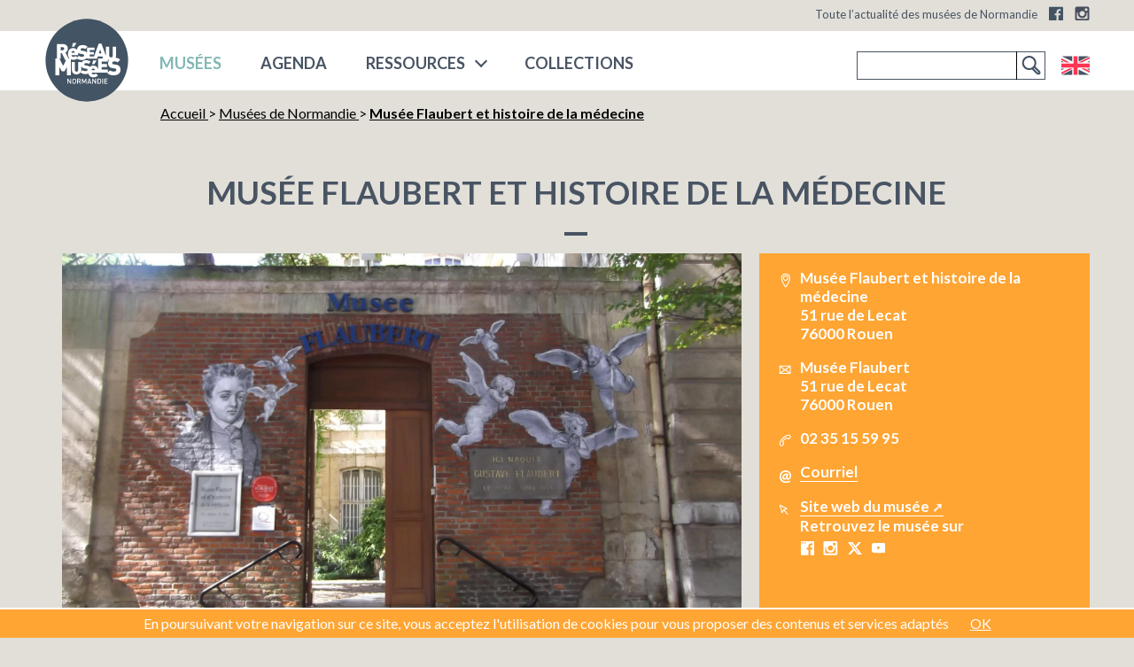

--- FILE ---
content_type: text/html; charset=utf-8
request_url: https://www.musees-normandie.fr/musees-normandie/musee-flaubert-et-d-histoire-de-la-medecine/
body_size: 12051
content:

<!DOCTYPE html>
<!--[if lt IE 7 ]> <html dir="ltr" lang="fr" xmlns="http://www.w3.org/1999/xhtml" xml:lang="fr" class="ltr fr no-js ie ie6"> <![endif]-->
<!--[if IE 7 ]> <html dir="ltr" lang="fr" xmlns="http://www.w3.org/1999/xhtml" xml:lang="fr" class="ltr fr no-js ie ie7"> <![endif]-->
<!--[if IE 8 ]> <html dir="ltr" lang="fr" xmlns="http://www.w3.org/1999/xhtml" xml:lang="fr" class="ltr fr no-js ie ie8"> <![endif]-->
<!--[if IE 9 ]> <html dir="ltr" lang="fr" xmlns="http://www.w3.org/1999/xhtml" xml:lang="fr" class="ltr fr no-js ie ie9"> <![endif]-->
<!--[if (gt IE 9)|!(IE)]><!--> <html dir="ltr" lang="fr" xmlns="http://www.w3.org/1999/xhtml" xml:lang="fr" class="ltr fr no-js"> <!--<![endif]-->
<head><base href="https://www.musees-normandie.fr/">
<script type='text/javascript'>/*<![CDATA[*/(function(H){H.className=H.className.replace(/\bno-js\b/,'js')})(document.documentElement);/*]]>*/</script>
  <title>Mus&#233;e Flaubert et histoire de la m&#233;decine - R&#233;seau des mus&#233;es de Normandie</title>
<meta name="description" content=" Situ&#233; dans le pavillon de l&#039;H&#244;tel-Dieu o&#249; est n&#233; Gustave Flaubert le 12 d&#233;cembre 1821, car son p&#232;re &#233;tait chirurgien, ce mus&#233;e pr&#233;sente des (&#8230;) " />
<link rel="canonical" href="https://www.musees-normandie.fr/musees-normandie/musee-flaubert-et-d-histoire-de-la-medecine/" />
  <!-- Google tag (gtag.js) - Google Analytics -->
<script async src="https://www.googletagmanager.com/gtag/js?id=G-Z59E1BVYFX"></script>
<script>
  window.dataLayer = window.dataLayer || [];
  function gtag(){dataLayer.push(arguments);}
  gtag('js', new Date());

  gtag('config', 'G-Z59E1BVYFX');
</script>
<meta http-equiv="Content-Type" content="text/html; charset=utf-8" />
<meta name="viewport" content="width=device-width, initial-scale=1" />
<meta http-equiv="X-UA-Compatible" content="IE=10">
<link rel="alternate" type="application/rss+xml" title="Syndiquer tout le site" href="spip.php?page=backend" />
<link rel='stylesheet' href='local/cache-css/d430da25b442a05d156a2058ea16ba35.css?1765270753' type='text/css' />
<script>
var mediabox_settings={"auto_detect":true,"ns":"box","tt_img":true,"sel_g":"#documents_portfolio a[type='image\/jpeg'],#documents_portfolio a[type='image\/png'],#documents_portfolio a[type='image\/gif']","sel_c":".mediabox","str_ssStart":"Diaporama","str_ssStop":"Arr\u00eater","str_cur":"{current}\/{total}","str_prev":"Pr\u00e9c\u00e9dent","str_next":"Suivant","str_close":"Fermer","str_loading":"Chargement\u2026","str_petc":"Taper \u2019Echap\u2019 pour fermer","str_dialTitDef":"Boite de dialogue","str_dialTitMed":"Affichage d\u2019un media","splash_url":"","lity":{"skin":"_simple-dark","maxWidth":"90%","maxHeight":"90%","minWidth":"400px","minHeight":"","slideshow_speed":"2500","opacite":"0.9","defaultCaptionState":"expanded"}};
</script>
<!-- insert_head_css -->



<!-- Debut CS -->
<style type="text/css">
<!--/*--><![CDATA[/*><!--*/
/* Pour info : enveloppe_mails = -1 */

/*]]>*/-->
</style>
<!-- Fin CS -->
<link rel='stylesheet' href='https://fonts.googleapis.com/css?family=Lato:400,300,700,900' type='text/css'>
<script type='text/javascript' src='local/cache-js/560e1d64678dd1bd5064af0d960a0ce2.js?1765270753'></script>










<!-- insert_head -->



<!-- Debut CS -->
<script type="text/javascript"><!--
var cs_prive=window.location.pathname.match(/\/ecrire\/$/)!=null;
jQuery.fn.cs_todo=function(){return this.not('.cs_done').addClass('cs_done');};
var cs_init = function() {
	/* optimisation : 'IF(1)' */ if(!cs_prive) jQuery("a.spip_out,a.spip_url,a.spip_glossaire",this).attr("target", "_blank"); 
}
if(typeof onAjaxLoad=='function') onAjaxLoad(cs_init);
if(window.jQuery) {
var cs_sel_jQuery='';
var cs_CookiePlugin="prive/javascript/js.cookie.js";
jQuery(document).ready(function(){
	cs_init.apply(document);
});
}
// --></script>

<!-- Fin CS -->















<!--
<script src="squelettes/js/modal-box/jquery.bpopup.min.js" type="text/javascript"></script> -->
<script id="mcjs">!function(c,h,i,m,p){m=c.createElement(h),p=c.getElementsByTagName(h)[0],m.async=1,m.src=i,p.parentNode.insertBefore(m,p)}(document,"script","https://chimpstatic.com/mcjs-connected/js/users/07ed5ac5193af6d80763502aa/14c8d0c992a69165ee835304d.js");</script>
<link rel="icon" type="image/x-icon" href="favicon.ico" />
<link rel="shortcut icon" type="image/x-icon" href="favicon.ico" />
<meta name="application-name" content="Réseau des musées normands"/>
<link rel="apple-touch-icon" sizes="180x180" href="/apple-touch-icon.png">
<link rel="icon" type="image/png" sizes="32x32" href="/favicon-32x32.png">
<link rel="icon" type="image/png" sizes="16x16" href="/favicon-16x16.png">
<link rel="manifest" href="/site.webmanifest">
<link rel="mask-icon" href="/safari-pinned-tab.svg" color="#3a546c">
<meta name="msapplication-TileColor" content="#3a546c">
<meta name="theme-color" content="#3a546c">
<meta property="fb:admins" content="100000885487593">
<script type="application/ld+json">
		{
		   "@context": "https://schema.org",
		   "@type": "WebSite",
		   "url": "https://www.musees-normandie.fr",
		   "potentialAction": {
			 "@type": "SearchAction",
			 "target": "https://www.musees-normandie.fr/spip.php?page=recherche&recherche={search_term}#bl=google-searchbox-sitelinks",
			 "query-input": "required name=search_term"
		   }
		}
	</script>
<script type="application/ld+json">
    {
        "@context" : "https://schema.org",
        "@type" : "Organization",
        "name" : "Réseau des musées normands",
        "url" : "https://www.musees-normandie.fr/",
		"logo": "https://www.musees-normandie.fr/IMG/logo/siteon0.png?1729075139",
        "sameAs" : [
            "https://www.facebook.com/ReseauDesMuseesDeNormandie/",
            "https://twitter.com/reseaudesmusees"            
        ]
    }
    </script>
<meta property="fb:app_id" content="787736481673606"/>
<meta property="og:site_name" content="Réseau des musées de Normandie"/>
<meta property="og:type" content="article" />
<meta property="og:image" content="https://www.musees-normandie.fr/local/cache-gd2/7b/bddc9d594abf65ee476bff93e4e15d.jpg?1729096041" />
<meta property="og:image:width" content="2000" />
<meta property="og:image:height" content="1000" />
<meta property="og:locale" content="fr_FR" />
<meta property="og:title" content="Mus&#233;e Flaubert et histoire de la m&#233;decine" />
<meta property="og:description" content=" Situ&#233; dans le pavillon de l&#039;H&#244;tel-Dieu o&#249; est n&#233; Gustave Flaubert le 12 d&#233;cembre 1821, car son p&#232;re &#233;tait chirurgien, ce mus&#233;e pr&#233;sente des souvenirs de la famille Flaubert et &#233;voque l&#039;histoire de la m&#233;decine du moyen-&#226;ge au d&#233;but du XXe si&#232;cle. 11 salles de collections permanentes sont &#224; d&#233;couvrir : cabinet de curiosit&#233;s, apothicairerie, cabinet dentaire&#8230; Nombreux objets insolites et uniques : lit de malades &#224; 6 places, mannequin d&#039;accouchement du XVIIIe si&#232;cle, perchoir &#224; sangsues. Visite virtuelle du mus&#233;e ici " />
<meta property="og:url" content="https://www.musees-normandie.fr/musees-normandie/musee-flaubert-et-d-histoire-de-la-medecine/" />
<link rel="alternate" type="application/rss+xml" title="Syndiquer cette rubrique" href="spip.php?page=backend&amp;id_rubrique=70" />

<!--seo_insere--></head>
<body class="pas_surlignable page_musee page_seo">
    <div class="page">
         <div class="top">
            <header class="header" id="header">
                <div class="surheader full_content">
    <p id="slogan">Toute l&#8217;actualité des musées de Normandie</p>
    <!-- sociaux -->
	<div class="sociaux">
		<ul class="sociaux-list">
			 
			<li><a href="https://www.facebook.com/ReseauDesMuseesDeNormandie/" class="facebook external" target="_blank"><span class="name">Facebook</span></a></li> 
		<li><a href="https://www.instagram.com/reseau_musees_normandie" class="instagram external" target="_blank"><span class="name">Instagram</span></a></li>
		</ul>
	</div>
	<!-- #sociaux -->
</div>               <div class="header_container">
    <div class="header_content full_content grid grid--middle grid--flush grid--portable--rev">
        <div class="grid__cell 7/12">
            
            
            <strong class="h1 spip_logo_site grid--auto"><a rel="start home" href="https://www.musees-normandie.fr/" title="Accueil - Réseau des musées de Normandie">
                <svg class="spip_logo spip_logos" xmlns="https://www.w3.org/2000/svg" viewBox="0 0 242.09 241.72"><defs><style>.cls-1{fill:#435464;}.cls-2{fill:#fff;}</style></defs><title>Réseau des musées de Normandie</title><circle class="cls-1" cx="121.05" cy="120.86" r="117.5"/><polygon class="cls-2" points="91.88 71.45 81.73 71.45 78.77 82.32 84.75 82.32 91.88 71.45"/><polygon class="cls-2" points="149.22 121.33 139.1 121.33 136.14 132.17 142.11 132.17 149.22 121.33"/><path class="cls-2" d="M213.3,137.44c-2.07-2.08-5.26-3.47-9.69-4.09l-6-.83a5.59,5.59,0,0,1-3.39-1.45,3.28,3.28,0,0,1-1-2.29c0-2.14,1.73-4.57,6-4.57,2.14,0,6.23-.21,9.35,2.91l7.61-7.62c-3.53-3.53-7.85-5.25-13.3-5.73a13.69,13.69,0,0,0,1.44-6.24V82.73H195v24.58c0,3.54-2,5.58-5.15,5.58s-5.05-2-5.05-5.58V82.73h-9.39v24.8c0,.33,0,.64,0,1L162.83,73.88h-8.07l-13.08,36h-12.3v-5.53h11.7V97.4h-11.7V92.13h13.69V85.22H121.64V99.5a9.3,9.3,0,0,0-1.27-1.6c-1.77-1.76-4.47-2.94-8.23-3.47l-5.06-.7a4.72,4.72,0,0,1-2.88-1.24,2.74,2.74,0,0,1-.82-1.94c0-1.82,1.47-3.88,5.05-3.88,1.83,0,5.29-.18,7.94,2.47l6.47-6.47c-3.59-3.58-8.12-5-14.11-5-9.53,0-15.29,5.58-15.29,13.22,0,.24,0,.45,0,.68C91,88.36,87.16,86.31,82,86.31c-8.52,0-14.56,6-14.56,16.62,0,6.41,1.74,10.41,4.3,12.89H69L60.19,99A12,12,0,0,0,67,88.11c0-6.88-5-13.46-14.28-13.46H36.15v41.17H31.39v47.64H43.1V140.64l6.76,11.78h7.49l6.76-11.78v22.82H75.82V118.37a19.78,19.78,0,0,0,7.12,1.17c4.7,0,7.72-1.11,10.4-3.16,3.87,3,8.49,3.86,14,3.86,6.16,0,11.59-2.28,14.32-6.55v3.06h21.43v-.31h7.15l2.09-6.33H165.4l1.78,5.71H153.37v30.91c-1.61-6.15-6.43-10.58-14-10.58a13.93,13.93,0,0,0-9.62,3.49s0-.07-.07-.1c-1.64-1.64-4.16-2.73-7.66-3.22l-4.69-.66a4.3,4.3,0,0,1-2.68-1.15,2.57,2.57,0,0,1-.77-1.8c0-1.7,1.37-3.61,4.7-3.61,1.69,0,4.92-.16,7.38,2.3l6-6c-3.33-3.33-7.54-4.64-13.11-4.64-7.42,0-12.33,3.67-13.75,9v-4.1H96.48v22.66c0,3.27-1.88,5.15-4.75,5.15s-4.65-1.88-4.65-5.15V125.67H78.42v22.86c0,7.72,6,12.67,13.31,12.67a13.42,13.42,0,0,0,11.41-5.74c3.88,3.79,8.63,4.85,14.44,4.85a19.2,19.2,0,0,0,8-1.61c2,8.75,8.78,10.59,14.77,10.59s9.28-1.81,12.59-5.12l-5.9-5.91A8.07,8.07,0,0,1,140.3,161c-3.68,0-5.72-2.41-5.72-5.06h18.79v.1h27.09l-1.23,1.23c5,5.13,11.15,6.51,18.7,6.51,10.39,0,19-5.47,19-15.51C217,143.67,215.94,140,213.3,137.44ZM46.43,83.88h5.82a4.24,4.24,0,1,1,0,8.46H46.43Zm7.17,53L43.25,116.5h3.18V100.93H49.9l9.43,19.16h2.8ZM77.74,97a4.9,4.9,0,0,1,8.58,0,5.75,5.75,0,0,1,.55,2.54H77.2A5.74,5.74,0,0,1,77.74,97Zm29.64,14.07c-3.36,0-7.18-.77-9.35-2.94l-4.37,4.37-4-4a8.12,8.12,0,0,1-6.71,2.72c-3.69,0-5.74-2.42-5.74-5.08H96.66v-4.41a20.75,20.75,0,0,0-.14-2.25c1.88,1.84,4.62,3,8.21,3.54l5,.71a4.62,4.62,0,0,1,2.77,1.12,3.47,3.47,0,0,1,.82,2.47C113.37,109.72,111.43,111.07,107.38,111.07Zm47.85-9.69L159.06,90l3.59,11.36Zm-37.6,50.4c-3.12,0-6.67-.71-8.69-2.73l-5,5a12.77,12.77,0,0,0,1.21-5.53V136.67a9.08,9.08,0,0,0,2.22,4.18c1.74,1.81,4.37,3,7.81,3.44l4.7.66a4.38,4.38,0,0,1,2.57,1,3.27,3.27,0,0,1,.76,2.29C123.2,150.53,121.4,151.78,117.63,151.78Zm17-2.44a5.67,5.67,0,0,1,.54-2.53,4.89,4.89,0,0,1,8.55,0,5.55,5.55,0,0,1,.55,2.53ZM198,153c-3.95,0-8.45-.9-11-3.46l-6.29,6.29V147.2H163.25v-7h14.91v-8.81H163.25v-6.71H180.7v-6.21a14,14,0,0,0,3.61,1.91,15,15,0,0,0-2.72,8.87c0,4.22,1.11,7.55,3.39,9.9s5.54,3.74,9.91,4.36l6,.83a5.45,5.45,0,0,1,3.25,1.32,4.08,4.08,0,0,1,1,2.91C205.06,151.36,202.78,153,198,153Z"/><polygon class="cls-2" points="74.3 183.44 67.55 173.18 65.52 173.18 65.52 187.79 67.73 187.79 67.73 177.51 74.49 187.79 76.52 187.79 76.52 173.18 74.3 173.18 74.3 183.44"/><path class="cls-2" d="M85.05,173.05a5.26,5.26,0,0,0-3.84,1.56c-1.43,1.44-1.41,3.06-1.41,5.87s0,4.44,1.41,5.87a5.53,5.53,0,0,0,7.7,0c1.44-1.43,1.4-3,1.4-5.87s0-4.43-1.4-5.87A5.31,5.31,0,0,0,85.05,173.05Zm2.18,12a3.08,3.08,0,0,1-4.35,0c-.72-.78-.87-1.6-.87-4.54s.15-3.75.87-4.53a3.05,3.05,0,0,1,4.35,0c.71.78.86,1.6.86,4.53S87.94,184.24,87.23,185Z"/><path class="cls-2" d="M103.79,177.45a4.18,4.18,0,0,0-4.54-4.27H93.59v14.61H95.8v-6.16h2.77l3.08,6.16h2.59l-3.37-6.47A3.83,3.83,0,0,0,103.79,177.45Zm-8,2.29v-4.57h3.29a2.29,2.29,0,1,1,0,4.57Z"/><polygon class="cls-2" points="113.51 182.27 109.24 173.18 107.02 173.18 107.02 187.79 109.24 187.79 109.24 178.02 112.69 185.14 114.33 185.14 117.7 178.02 117.7 187.79 119.92 187.79 119.92 173.18 117.7 173.18 113.51 182.27"/><path class="cls-2" d="M127.32,173.18,122,187.79h2.36l1-2.94h5.76l1,2.94h2.36l-5.36-14.61ZM126,183l2.28-6.49,2.22,6.49Z"/><polygon class="cls-2" points="145.31 183.44 138.56 173.18 136.53 173.18 136.53 187.79 138.75 187.79 138.75 177.51 145.5 187.79 147.53 187.79 147.53 173.18 145.31 173.18 145.31 183.44"/><path class="cls-2" d="M160.25,174.55a5.25,5.25,0,0,0-3.78-1.37h-5.13v14.61h5.13a5.25,5.25,0,0,0,3.78-1.37c1.58-1.59,1.48-3.93,1.48-6S161.83,176.13,160.25,174.55Zm-1.52,10.26a3.13,3.13,0,0,1-2.48,1h-2.69V175.17h2.69a3.13,3.13,0,0,1,2.48,1c.76.84.78,2.22.78,4.23S159.49,184,158.73,184.81Z"/><rect class="cls-2" x="165" y="173.18" width="2.22" height="14.61"/><polygon class="cls-2" points="171.04 187.79 180.38 187.79 180.38 185.8 173.25 185.8 173.25 181.41 179.33 181.41 179.33 179.44 173.25 179.44 173.25 175.17 180.38 175.17 180.38 173.18 171.04 173.18 171.04 187.79"/></svg><span class="none">Réseau des musées de Normandie</span></a></strong>
                <div class="nav" id="nav">
    <ul class="main-nav">
        
            <li class="nav-item on  first"><a href="musees-normandie/">musées</a></li>
            
            <li class="nav-item"><a href="-agenda-des-musees-normands-">Agenda</a></li>
            <li class="nav-item nav_ressources">
                <a href="/musees-normandie/musee-flaubert-et-d-histoire-de-la-medecine/#" title="Ressources">Ressources</a>
                    
                    
                        <ul class="sousnav">
                            
                                <li class="nav-item  first"><a href="ressources/Editions/">Éditions</a></li>
                                
                                <li class="nav-item"><a href="ressources/Ressources-pedagogiques/">Ressources pédagogiques</a></li>
                                
                                <li class="nav-item"><a href="ressources/Expositions-itinerantes/">Expositions itinérantes</a></li>
                                
                        </ul>
                                     
            </li>
			<li class="nav-item last">
                <a href="https://collections.musees-normandie.fr/" title="Collections" target="_blank">
                    COLLECTIONS
                </a> 
			</li>
            
    </ul>    
</div>
    <div class="mobile-icon">   
            <div class="bar1"></div>
            <div class="bar2"></div>
            <div class="bar3"></div><!--☰-->
    </div>            
           </div> 
        <div class="grid__cell grid--right grid--portable--left 5/12" id="search">
        <div class="formulaire_spip formulaire_recherche" id="formulaire_recherche">
<form action="spip.php?page=recherche" method="get"><div>
	<input name="page" value="recherche" type="hidden"
>
	
	<label for="recherche">Rechercher :</label>
	<input type="search" class="search text" size="10" name="recherche" id="recherche" accesskey="4" autocapitalize="off" autocorrect="off" required/><input type="submit" class="submit" value="&gt;&gt;" title="Rechercher" />
</div></form>
</div>
        <ul class="lang-bandeau">
        
        
         <li>
        <a href="https://www.musees-normandie.fr/spip.php?action=converser&amp;redirect=/musees-normandie/musee-flaubert-et-d-histoire-de-la-medecine/&amp;var_lang=en" title="Turn in english" rel="alternate" id="lang_en" class="lang">English</a></li>
    </ul>        </div>
    </div>
</div>            </header>
        </div>
        <div class="main grid full_content">
		<div class="wrapper hfeed">
		<div class="content" id="content">
            
            
            <ol class="arbo 11/12 grid__cell grid--right 12/12--portable" itemscope itemtype="http://schema.org/BreadcrumbList">
              <li itemprop="itemListElement" itemscope
                  itemtype="http://schema.org/ListItem">
                <a itemtype="http://schema.org/Thing"
                   itemprop="item" itemid="https://www.musees-normandie.fr" href="https://www.musees-normandie.fr">
                    Accueil
                    <span itemprop="name" class="none">Réseau des musées de Normandie</span>
                    <img itemprop="image" src="https://www.musees-normandie.fr/IMG/logo/siteon0.png?1729075139" alt="R&#233;seau des mus&#233;es de Normandie" class="none"/></a>
                <meta itemprop="position" content="1" />
              </li>
              &gt;
              <li itemprop="itemListElement" itemscope
                  itemtype="http://schema.org/ListItem">
                <a itemtype="http://schema.org/Thing"
                   itemprop="item" itemid="musees-normandie/" href="musees-normandie/">
                  <span itemprop="name">Musées de Normandie </span>
                  </a>
                <meta itemprop="position" content="2" />
              </li>
              &gt;
              <li itemprop="itemListElement" itemscope
                  itemtype="http://schema.org/ListItem">
                <a itemtype="http://schema.org/Thing"
                   itemprop="item" itemid="musees-normandie/musee-flaubert-et-d-histoire-de-la-medecine/" href="musees-normandie/musee-flaubert-et-d-histoire-de-la-medecine/">
                  <strong class="on" itemprop="name">Musée Flaubert et histoire de la médecine</strong>
                  <img itemprop="image" src="https://www.musees-normandie.fr/IMG/logo/rubon70.jpg?1729075142" alt="Mus&#233;e Flaubert et histoire de la m&#233;decine" class="none"/></a>
                <meta itemprop="position" content="3" />
              </li> 
            </ol>
            <!--.arbo-->
               
			<H1 class="large_title 12/12 grid__cell">Musée Flaubert et histoire de la médecine</H1>            
            
            
            
				<div class="rslides_container grid__cell 8/12--desk 8/12--lap 12/12--handheld 12/12--thumb">
                    <ul id="diaporama" class="rslides">
                         <li><div class="diapo-bloc-info">
              
            

                
                
                                
                
                
                  
                
               
               
            

            
            
        </div>
  <img src="IMG/logo/rubon70.jpg?1729075142"/></li>
                    </ul>
                </div>
                
			
            
            <div class="grid__cell 4/12--desk 4/12--lap 12/12--handheld 12/12--thumb vcard-grid">
                <div class="vcard" style="min-height:490px;">
					<img class="photo none" src="IMG/logo/rubon70.jpg?1729075142" alt="Mus&#233;e Flaubert et histoire de la m&#233;decine" />
                    
                    <div class="address infos_contact">                   
                            <span class="adr">
                                <span class="org fn">Musée Flaubert et histoire de la médecine</span>
                                <span class="street-address">51 rue de Lecat</span>
                                <span class="postal-code">76000</span>
                                <span class="locality">Rouen</span>  
                            </span>
                    </div>

                    <div class="postal_address infos_contact">
                        <p>Musée Flaubert<br class='autobr' />
51 rue de Lecat<br class='autobr' />
76000 Rouen</p>
                    </div>

                    <div class="telephone infos_contact">
                        <span class="tel"><span class="value"> 02 35 15 59 95</span></span>
                    </div>

                    

                    <div class="courriels infos_contact">
                          

                         <span><a href="/musees-normandie/musee-flaubert-et-d-histoire-de-la-medecine/#info#mc#musees-rouen-normandie.fr#"  onclick="location.href=mc_lancerlien('info','musees-rouen-normandie.fr'); return false;" title="Courriel du musée">Courriel</a></span>
                        
                        

                    </div>

                    

                     <div class="liens_musee infos_contact">

                        <a href="https://lafabriquedessavoirs.fr/fr/les-musees-litteraires" title="site internet Mus&#233;e Flaubert et histoire de la m&#233;decine" class="site_web spip_out">Site web du musée</a>

                        <span class="inter_rs">Retrouvez le musée sur</span>

                        <span class="facebook rs">
                            <a href="https://www.facebook.com/rmmrouen" title="Suivez le musée sur Facebook" class="spip_out">Facebook Musée Flaubert et histoire de la médecine</a>
                        </span>
                        
                        
                        
                        <span class="instagram rs">
                            <a href="https://www.instagram.com/rmm_rouen/" title="Suivez le musée sur Instagram" class="spip_out">Instagram Musée Flaubert et histoire de la médecine</a>
                        </span>

                        <span class="twitter rs">
                            <a href="https://www.twitter.com/rmm_rouen/" title="Suivez le musée sur X" class="spip_out">X Musée Flaubert et histoire de la médecine</a>
                        </span>

                        

                        

                        <span class="youtube rs">
                            <a href="https://www.youtube.com/channel/UCNo_YHb3rt4IIp3fy2V8JAw" title="Suivez le musée sur Youtube" class="spip_out">Youtube Musée Flaubert et histoire de la médecine</a>
                        </span>
                     </div>
                    
                </div>
            </div>
            
            <div class="grid__cell 12/12 intro_musee-grid">
                <div class="intro_musee event_resume clearfix">
                    <h2 class="surlignable">Musée Flaubert et histoire de la médecine</H2>
                    <p class="p-location">
                        <span class="ville mot2241 mot12">Rouen (76)
                        </span>
                    </p>
                    
                        <ul class="reltag-list">                                   
                            
                                <li class="mot4"><a href="musees-normandie/?mot_selected=4" rel="tag" class="mottag">Histoire</a></li>
                            
                                <li class="mot7"><a href="musees-normandie/?mot_selected=7" rel="tag" class="mottag">Techniques</a></li>
                            
                                <li class="mot5"><a href="musees-normandie/?mot_selected=5" rel="tag" class="mottag">Littérature</a></li>
                            
                        </ul>
                    
                
                    <div class="descriptif surlignable"><p>Situé dans le pavillon de l&#8217;Hôtel-Dieu où est né Gustave Flaubert le 12 décembre 1821, car son père était chirurgien, ce musée présente des souvenirs de la famille Flaubert et évoque l&#8217;histoire de la médecine du moyen-âge au début du XXe siècle. 11 salles de collections permanentes sont à découvrir&nbsp;: cabinet de curiosités, apothicairerie, cabinet dentaire&hellip; Nombreux objets insolites et uniques&nbsp;: lit de malades à 6 places, mannequin d&#8217;accouchement du XVIIIe siècle, perchoir à sangsues.</p>
<p>Visite virtuelle du musée <a href="https://my.matterport.com/show/?m=aXczVVHGHJe" class="spip_out" rel="external">ici</a></p></div>                   
                    
                    
                        <div class="labels-fiche-musee">
                    <img src=" squelettes/img/labels-musees/maison-des-illustres.png" class="logo-label-musee" title="Maison des Illustres" alt="Logo Maison des Illustres"><img src=" squelettes/img/labels-musees/monument-historique.png" class="logo-label-musee" title="Monument Historique" alt="Logo Monument Historique"><img src=" squelettes/img/labels-musees/musee-de-france.png" class="logo-label-musee" title="Mus&#233;e de France" alt="Logo Mus&#233;e de France"><img src=" squelettes/img/labels-musees/normandie-qualite-toursime.png" class="logo-label-musee" title="Normandie Qualit&#233; Tourisme" alt="Logo Normandie Qualit&#233; Tourisme">
                        </div>
                                         
                    </div>
                </div>
                
                
                    <div class="plus_info_musee">
                    <div class="grid__cell lang_parlees 1/3--desk 1/3--lap 1/3--handheld 12/12--thumb">
                    <h3>Langues parlées&nbsp;:</h3>
                        <span class="drap_fr flags" title="French">French</span><span class="drap_en flags" title="English">English</span>
                    </div>
                                
                
                
                    
                    <div class="grid__cell accessibilite 1/3--desk 1/3--lap 1/3--handheld 12/12--thumb">
                    <h3>Accessibilité&nbsp;:</h3>
                    
                    <span class="accessibilite_3074" title="Jeune public">Jeune public</span>
                        
                    </div>
                                
                
                
                    
                    <div class="grid__cell services 1/3--desk 1/3--lap 1/3--handheld 12/12--thumb">
                    <h3>Disponible sur place&nbsp;:</h3>
                        <span>- Boutique</span>
                    </div>
                
              
                 </div>

                <div style="  display: flex; flex-direction: row-reverse;">


                
                    <div class="museobase_musee grid__cell 2/12--desk 2/12--lap 4/12--handheld 4/12--thumb">
                        
                            <a href="https://collections.musees-normandie.fr/ark:/16418/mfr" title="Explorez les collections du musée Mus&#233;e Flaubert et histoire de la m&#233;decine" target="_blank" class="lien_museobase_muse">
                                <span class="btn_encart_collection">EXPLOREZ</span>
                                <span class="soutitre_encart_collection">les collections</span>
                                <img
	src="IMG/logo/siteon57.png?1729075137"
	class="spip_logo"
	width="139"
	height="154"
	alt=""/>
                                </a>                            
                         
                    </div>
                                    

                

        
            
            <div class="grid__cell 12/12 map_musee grid__cell 10/12--desk 12/12--pocket" id="map-musees">
                <div id="maprubmusee">
                    <div id="map1" class="carte_gis" style="width:100%; height:265px;"></div>

<script type="text/javascript">
var map1;
var jQgisloader;
(function (){
	if (typeof jQuery.ajax == "undefined"){jQuery(init_gis);}else {init_gis();}
	function init_gis(){
		// Charger le javascript de GIS une seule fois si plusieurs carte
		if (typeof jQgisloader=="undefined"){
			jQgisloader = jQuery.ajax({url: 'local/cache-js/jsdyn-javascript_gis_js-57d62e28.js?1765270754', dataType: 'script', cache: true});
		}
		// et initialiser la carte (des que js GIS charge et des que DOM ready)
		jQgisloader.done(function(){
			jQuery(function(){
				map1 = new L.Map.Gis('map1',{
					mapId: '1',
					callback: (typeof(callback_map1) === "function") ? callback_map1 : false,
					center: [49.07746426313434,0.6097412109375],
					zoom: 7,
					scrollWheelZoom: true,
					zoomControl: true,
					fullscreenControl: true,
					scaleControl: true,
					overviewControl:false,
					gestureHandling:true,
					gestureHandlingOptions: {
						text: {
							touch: 'Utilisez deux doigts pour déplacer la carte',
							scroll: 'Vous pouvez zoomer sur la carte à l’aide de CTRL + Molette de défilement',
							scrollMac: 'Vous pouvez zoomer sur la carte à l’aide de ⌘ + Molette de défilement'
						}
					},
					layersControl: true,
					layersControlOptions: {
						collapsed: true
					},
					noControl: false,
					utiliser_bb: false,
					affiche_points: true,
					json_points:{
						url: 'https://www.musees-normandie.fr/spip.php?page=gis_json',
						limit: 500,
						env: {"id_rubrique":"70","objet":"musee"},
						titre: "",
						description: "",
						icone: ""
					},
					tooltip: false,
					cluster: true,
					clusterOptions: {
						disableClusteringAtZoom: 9,
						showCoverageOnHover: false,
						spiderfyOnMaxZoom: false,
						maxClusterRadius: 80,
						singleMarkerMode: false
					},
					pathStyles: null,
					autocenterandzoom: true,
					autocenter: false,
					openId: false,
					localize_visitor: false,
					localize_visitor_zoom: 7,
					centrer_fichier: true,
					kml: ["squelettes\/json\/normandie-high.kml"],
					gpx: false,
					geojson: false,
					topojson: false,
					options: []
				});
			});
		});
	}

})()
</script>
                </div>
            </div>
            
        
        
        </div>
 
            
 
            
            <ul class="infos_plus_titres grid grid--flush">                
                                            
                
                        
                            <li class="sous_info_li_groupe 1/7 grid__cell">
                                <h2 class="sous_info_titre_groupe" id="btn_horaires_details">
                                    <span>Horaires</span>
                                </h2>
                            </li>                                    
                                                            
                                    
                        
                                            
                
                        
                            <li class="sous_info_li_groupe 1/7 grid__cell">
                                <h2 class="sous_info_titre_groupe" id="btn_tarifs">
                                    <span>Tarifs</span>
                                </h2>
                            </li>                                    
                                                            
                                  
                        
                                            
                
                        
                            <li class="sous_info_li_groupe 1/7 grid__cell">
                                <h2 class="sous_info_titre_groupe" id="btn_acces">
                                    <span>Accès</span>
                                </h2>
                            </li>                                    
                                                            
                                        
                        
                                            
                
                        
                            <li class="sous_info_li_groupe 1/7 grid__cell">
                                <h2 class="sous_info_titre_groupe" id="btn_groupes">
                                    <span>Groupes</span>
                                </h2>
                            </li>                                    
                                                            
                                  
                        
                
        
                
                
                    <li class="sous_info_li_groupe 1/7 grid__cell">
                        <h2 class="sous_info_titre_groupe" id="btn_telechargements">
                            <span>Téléchargements</span>
                        </h2>
                    </li>  
                
                    
                
                        
        
                
                        
                
                
                
                    <li class="sous_info_li_groupe 1/7 grid__cell">
                        <h2 class="sous_info_titre_groupe" id="btn_lemusee">
                            <span>Le musée</span>
                        </h2>
                    </li>  
                
                    
                
                
            </ul>            
            
            <ul class="infos_plus_infos 12/12 grid__cell grid--flush">
                
                                    
                    
                    
                        <li class="sous_info_info btn_horaires_details active clearfix">
                            <h2 class="none">Horaires</h2>
                            <div class="sous_info_groupe">
                                                            
                                <div class="sous_info"><h3 class="grid__cell 2/12--desk 2/12--lap 12/12--handheld 12/12--thumb">Ouverture</h3><div class="grid__cell 10/12--desk 10/12--lap 12/12--handheld 12/12--thumb sous_info_texte clearfix"><p>Mardi de 10h à 12h30 et de 14h à 18h.</p>
<p>Du mercredi au samedi de 14h à 18h. Accueil des groupes le matin sur réservation préalable.</p>
<p><i>Dernière entrée toujours 30 minutes avant la fermeture.</i></p></div></div><div class="sous_info"><h3 class="grid__cell 2/12--desk 2/12--lap 12/12--handheld 12/12--thumb">Fermeture</h3><div class="grid__cell 10/12--desk 10/12--lap 12/12--handheld 12/12--thumb sous_info_texte clearfix"><p>Fermé dimanche, lundi et tous les jours fériés.</p></div></div>
                            </div>
                        </li>
                                                    
                                    
                    
                    
                        <li class="sous_info_info btn_tarifs clearfix">
                            <h2 class="none">Tarifs</h2>
                            <div class="sous_info_groupe">
                                                            
                                <div class="sous_info"><h3 class="grid__cell 2/12--desk 2/12--lap 12/12--handheld 12/12--thumb">Tarif plein</h3><div class="grid__cell 10/12--desk 10/12--lap 12/12--handheld 12/12--thumb sous_info_texte clearfix"><p>Entrée gratuite dans les collections permanentes</p></div></div>
                            </div>
                        </li>
                                                    
                                    
                    
                    
                        <li class="sous_info_info btn_acces clearfix">
                            <h2 class="none">Accès</h2>
                            <div class="sous_info_groupe">
                                                            
                                <div class="sous_info"><h3 class="grid__cell 2/12--desk 2/12--lap 12/12--handheld 12/12--thumb">Adresse</h3><div class="grid__cell 10/12--desk 10/12--lap 12/12--handheld 12/12--thumb sous_info_texte clearfix"><p>Musée Flaubert<br class="autobr">
51 rue de Lecat<br class="autobr">
76000 Rouen</p></div></div><div class="sous_info"><h3 class="grid__cell 2/12--desk 2/12--lap 12/12--handheld 12/12--thumb">Coordonnées GPS</h3><div class="grid__cell 10/12--desk 10/12--lap 12/12--handheld 12/12--thumb sous_info_texte clearfix"><p>49&#176;26&#8217;43" nord et 1&#176;04&#8217;5433 est</p></div></div><div class="sous_info"><h3 class="grid__cell 2/12--desk 2/12--lap 12/12--handheld 12/12--thumb">Comment venir ?</h3><div class="grid__cell 10/12--desk 10/12--lap 12/12--handheld 12/12--thumb sous_info_texte clearfix"><p>TEOR 1, 2, 3 (Arrêt Pasteur-Panorama)<br class="autobr">
TEOR 4 (Arrêt Vieux-Marché)<br class="autobr">
Station Cy’Clic Pasteur - Fac de Droit<br class="autobr">
10 min à pied de la gare, 5 min de la place du Vieux-Marché.</p></div></div><div class="sous_info"><h3 class="grid__cell 2/12--desk 2/12--lap 12/12--handheld 12/12--thumb">Stationnement</h3><div class="grid__cell 10/12--desk 10/12--lap 12/12--handheld 12/12--thumb sous_info_texte clearfix"><p>Stationnement payant aux abords du musée.<br class="autobr">
Places handicapées à proximité.</p></div></div>
                            </div>
                        </li>
                                                    
                                    
                    
                    
                        <li class="sous_info_info btn_groupes clearfix">
                            <h2 class="none">Groupes</h2>
                            <div class="sous_info_groupe">
                                                            
                                <div class="sous_info"><h3 class="grid__cell 2/12--desk 2/12--lap 12/12--handheld 12/12--thumb">Personnes handicapées</h3><div class="grid__cell 10/12--desk 10/12--lap 12/12--handheld 12/12--thumb sous_info_texte clearfix"><p>Des visites thématiques avec traduction en Langues des Signes Françaises sont programmées 1 à 2 fois par an.</p></div></div>
                            </div>
                        </li>
                                                    
                

                
                
                            
                
                
                    <li class="sous_info_info btn_telechargements">
                        <h2 class="none">Téléchargements</h2>

                        <div class="sous_info_groupe">                                        
                                                        
                            
                                <div class="sous_info">                                            
                                    <h3 class="grid__cell 2/12--desk 2/12--lap 12/12--handheld 12/12--thumb">Documents de visite</h3><div class="grid__cell 10/12--desk 10/12--lap 12/12--handheld 12/12--thumb sous_info_texte">
                                            <ul class="spip">
                                            
                                                <li>
                                                    <a href="IMG/pdf/livret_jeu.pdf" title="Livret jeu gratuit" class="spip_out">Livret jeu enfant individuel</a>
                                                </li>
                                            
                                        </ul>
                                        </div>
                                    

                                </div>
                            
                                <div class="sous_info">                                            
                                    <h3 class="grid__cell 2/12--desk 2/12--lap 12/12--handheld 12/12--thumb">Presse</h3><div class="grid__cell 10/12--desk 10/12--lap 12/12--handheld 12/12--thumb sous_info_texte">
                                            <ul class="spip">
                                            
                                                <li>
                                                    <a href="IMG/jpg/cabinet.jpg" title="Bruno Maurey" class="spip_out">Cabinet de curiosités</a>
                                                </li>
                                            
                                                <li>
                                                    <a href="IMG/jpg/chambre_flaubert_vue_pano_.jpg" title="Bruno Maurey" class="spip_out">Chambre natale de Gustave Flaubert</a>
                                                </li>
                                            
                                                <li>
                                                    <a href="IMG/jpg/jardin_flaubert.jpg" title="CHU de Rouen" class="spip_out">Jardin du musée Flaubert et d&#8217;histoire de la médecine</a>
                                                </li>
                                            
                                                <li>
                                                    <a href="IMG/jpg/lit_6_places.jpg" title="Bruno Maurey" class="spip_out">Lit de malades à 6 places</a>
                                                </li>
                                            
                                        </ul>
                                        </div>
                                    

                                </div>
                            
                                <div class="sous_info">                                            
                                    <h3 class="grid__cell 2/12--desk 2/12--lap 12/12--handheld 12/12--thumb">Ressources pédagogiques</h3><div class="grid__cell 10/12--desk 10/12--lap 12/12--handheld 12/12--thumb sous_info_texte">
                                            <ul class="spip">
                                            
                                                <li>
                                                    <a href="IMG/pdf/quiz_flaubert.pdf" title="Quiz gratuit pour enfants individuels" class="spip_out">Quiz Flaubert</a>
                                                </li>
                                            
                                                <li>
                                                    <a href="IMG/pdf/quiz_medecine.pdf" title="Quiz gratuit pour enfants individuels" class="spip_out">Quiz histoire de la médecine</a>
                                                </li>
                                            
                                        </ul>
                                        </div>
                                    

                                </div>
                            
                        </div>
                    </li>
                    
                
                                
                 
  
                
                
                
                
                
                    <li class="sous_info_info btn_lemusee">
                        <h2 class="none"></h2>
                        <div class="sous_info_groupe">
                                                        
                            <div class="sous_info"><h3 class="grid__cell 2/12--desk 2/12--lap 12/12--handheld 12/12--thumb">Les collections</h3><div class="grid__cell 10/12--desk 10/12--lap 12/12--handheld 12/12--thumb sous_info_texte"><p>Les collections sont très diverses et regroupent différents domaines&nbsp;: médecine-chirurgie, beaux-arts, sculptures, mobilier (provenant principalement de l’Hôtel-Dieu), pharmacie, naissance et petite enfance, art dentaire, ou encore phrénologie.</p>
<p>Certains objets sont uniques comme un lit d’hospitalisation à six places, un perchoir à sangsues, ou encore le mannequin d’accouchement de Madame Du Coudray, pièce déposée à Rouen en 1778.</p>
<p>A ces collections s’ajoute une importante bibliothèque patrimoniale de 2500 livres anciens relatifs à la médecine, chirurgie et pharmacie allant du XVIe au milieu du XXe siècle. Certains de ces ouvrages ont appartenu à Achille et Achille-Cléophas Flaubert et ont été lus par le romancier Gustave Flaubert.</p></div></div>
                        </div>
                    </li>
                                                
                
                               
            </ul>
            
            
            
            
            
                        
		</div><!--.content-->
		</div><!--.wrapper-->
	</div><!--.main-->        <div class="footer">
    <div class="first-footer footer-block">
        <div class="first-footer-content full_content grid grid--middle ">
            <ul class="menu-liste menu-items plan-plat grid__cell 12/12--desk 8/12--lap 12/12--handheld 12/12--thumb" data-depth="0">
		<li class="menu-entree item menu-items__item menu-items__item_objet menu-items__item_article">
		<a href="le-reseau-des-musees/infos/reseau-musees-normandie" class="menu-items__lien">Qui sommes-nous&nbsp;?</a> 
		</li>
		<li class="menu-entree item menu-items__item menu-items__item_objet menu-items__item_article">
		<a href="le-reseau-des-musees/infos/article/les-actions-du-reseau" class="menu-items__lien">Les actions du Réseau</a> 
		</li>
		<li class="menu-entree item menu-items__item menu-items__item_objet menu-items__item_article">
		<a href="le-reseau-des-musees/infos/article/contacts" class="menu-items__lien">Contacts</a> 
		</li>
		<li class="menu-entree item menu-items__item menu-items__item_objet menu-items__item_rubrique">
		<a href="le-reseau-des-musees/sites-partenaires-hors-musees-normandie/" class="menu-items__lien">Sites partenaires</a> 
		</li>
		<li class="menu-entree item menu-items__item menu-items__item_objet menu-items__item_rubrique">
		<a href="le-reseau-des-musees/emplois-stages-musees-normandie/" class="menu-items__lien">Emplois &amp; Stages</a> 
		</li>
		<li class="menu-entree item menu-items__item menu-items__item_objet menu-items__item_article">
		<a href="le-reseau-des-musees/infos/article/espace-presse" class="menu-items__lien">Espace Presse</a> 
		</li>
		<li class="menu-entree item menu-items__item menu-items__item_objet menu-items__item_article">
		<a href="le-reseau-des-musees/infos/Mentions-legales" class="menu-items__lien">Mentions légales</a> 
		</li>
		<li class="menu-entree item menu-items__item menu-items__item_lien">
		<a href="plan-site-musees-normandie.html" class="menu-items__lien">Plan du site</a> 
		</li>
		
	</ul></div>
    </div>
    
        
   
    <div class="troisieme-footer footer-block">
        <div class="second-footer-content full_content grid grid--auto grid--middle">
            
            
            <ul class="partenaires grid__cell">          
                <li class="first"><a href="http://www.lafabriquedepatrimoines.fr/" title="Il est un établissement public de coopération culturelle (EPCC) pour la connaissance, la valorisation, la conservation et la restauration des patrimoines ..." target="_blank"><img src="squelettes/img/fabrique-patrimoines-normandie.png" alt="La Fabrique de patrimoines en Normandie"/></a></li>
                
                
                    <li><a href="http://www.culturecommunication.gouv.fr/Regions/Drac-Normandie" title="Drac Normandie - Minist&#232;re de la Culture et de la Communication" class="spip_out" target="_blank"><img
	src="IMG/logo/siteon6.png?1729075137"
	class="spip_logo"
	width="49"
	height="50" alt='Minist&#232;re de la Culture et de la Communication'/></a></li>
                
                    <li><a href="https://www.normandie.fr/" title="R&#233;gion Normandie" class="spip_out" target="_blank"><img
	src="IMG/logo/siteon5.png?1729075137"
	class="spip_logo"
	width="59"
	height="49" alt='R&#233;gion Normandie'/></a></li>
                
            </ul>
            
        </div>
    </div>
</div>

<div class="mobile-search">
    <div class="formulaire_spip formulaire_recherche" id="formulaire_recherche">
<form action="spip.php?page=recherche" method="get"><div>
	<input name="page" value="recherche" type="hidden"
>
	
	<label for="recherche">Rechercher :</label>
	<input type="search" class="search text" size="10" name="recherche" id="recherche" accesskey="4" autocapitalize="off" autocorrect="off" required/><input type="submit" class="submit" value="&gt;&gt;" title="Rechercher" />
</div></form>
</div>
</div>    </div><!--.page-->
<script type="text/javascript">/*<![CDATA[*/
function mc_lancerlien(a,b){x='ma'+'ilto'+':'+a+'@'+b.replace(/\.\..t\.\./g,'@'); return x;}
jQuery(function(){
	jQuery('.mcrypt').empty().append('@');
	jQuery('a.spip_mail').attr('title',function(i, val) { if(val) return val.replace(/\.\..t\.\./g,'@');});
});/*]]>*/</script><script type='text/javascript' src='plugins/auto/cookiechoices/v1.2.0/js/cookiechoices.js'></script>
<script type='text/javascript' src='local/cache-js/jsdyn-cookiechoices_call_js-5938476f.js?1765270754'></script>
</body>
</html>


--- FILE ---
content_type: image/svg+xml
request_url: https://www.musees-normandie.fr/local/cache-vignettes/L32xH52/marker-45406.svg?1758900569
body_size: 244
content:
<?xml version="1.0" encoding="UTF-8"?><svg id="a" xmlns="http://www.w3.org/2000/svg" viewBox="0 0 25 41" width="32" height="52"><defs><style>.b{fill:#435464;}</style></defs><path class="b" d="M11.47,38.3c.76,1.19,1.54,1.31,2.32.07,3.14-4.96,6.17-12.17,8.65-17.65,1.88-4.15,1.88-10.2-1.23-13.58-3.21-3.49-8.26-4.66-12.74-2.97C4.17,5.81,1.3,9.95,1.27,14.58c.02,2.17.72,4.13,1.6,6.12,2.18,4.92,5.71,13.08,8.59,17.6ZM12.56,8.79c3.35-.04,5.99,2.59,5.99,5.95,0,3.37-2.6,6.07-5.88,6.1-3.26.03-6-2.71-5.99-5.98,0-3.45,2.51-6.03,5.88-6.07Z"/></svg>